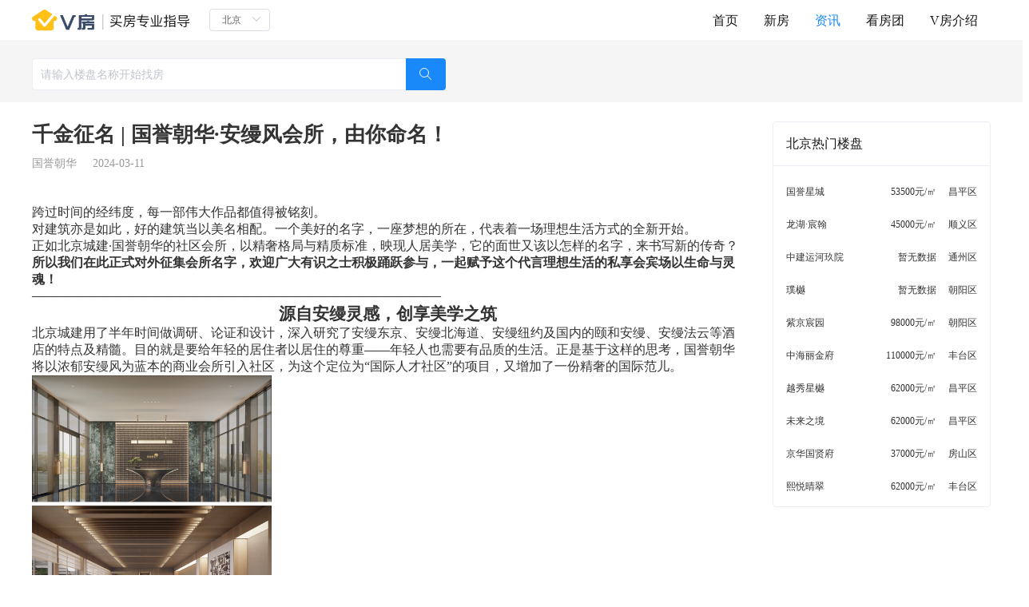

--- FILE ---
content_type: text/html; charset=utf-8
request_url: https://www.davfang.com/article/6434
body_size: 7686
content:
<!doctype html>
<html data-n-head-ssr>
  <head >
    <title>千金征名 | 国誉朝华·安缦风会所，由你命名！</title><meta data-n-head="ssr" charset="utf-8"><meta data-n-head="ssr" name="viewport" content="width=device-width, initial-scale=1"><meta data-n-head="ssr" data-hid="description" name="description" content=""><meta data-n-head="ssr" charset="utf-8"><meta data-n-head="ssr" data-hid="articleKeywords" name="keywords" content="千金征名 | 国誉朝华·安缦风会所，由你命名！"><meta data-n-head="ssr" data-hid="articleDescription" name="description" content="千金征名 | 国誉朝华·安缦风会所，由你命名！"><meta data-n-head="ssr" name="renderer" content="webkit"><meta data-n-head="ssr" http-equiv="X-UA-Compatible" content="IE=edge"><link data-n-head="ssr" rel="icon" type="image/x-icon" href="/favicon.ico"><link rel="stylesheet" href="/_nuxt/vendors/app.css?10d99aa6193b0cfb2835"><link rel="stylesheet" href="/_nuxt/app.css?aa614bf9f0e98ed6fc1b"><link rel="stylesheet" href="/_nuxt/pages/article/_id.css?443272acd9e327900e90">
  </head>
  <body >
    <div data-server-rendered="true" id="__nuxt"><!----><div id="__layout"><section class="el-container is-vertical" data-v-5f96ee4c><header class="header-boxs" data-v-fa12f3bc data-v-5f96ee4c><div class="header-container" data-v-fa12f3bc><div class="header-left" data-v-fa12f3bc><div class="vf-logo" data-v-fa12f3bc><a href="/" rel="noopener noreferrer" data-v-fa12f3bc><img src="/_nuxt/img/picbox.png?a4a13795183a93d3e65523884bd3c260" alt srcset data-v-fa12f3bc></a></div> <div class="city" data-v-fa12f3bc><div class="el-select city-select el-select--mini" data-v-fa12f3bc><!----><div class="el-input el-input--mini el-input--suffix"><!----><input type="text" readonly="readonly" autocomplete="off" placeholder="请选择" class="el-input__inner"><!----><span class="el-input__suffix"><span class="el-input__suffix-inner"><i class="el-select__caret el-input__icon el-icon-arrow-up"></i><!----><!----><!----><!----><!----></span><!----></span><!----><!----></div><div class="el-select-dropdown el-popper" style="min-width:;display:none;"><div class="el-scrollbar" style="display:none;"><div class="el-select-dropdown__wrap el-scrollbar__wrap el-scrollbar__wrap--hidden-default"><ul class="el-scrollbar__view el-select-dropdown__list"><!----><li class="el-select-dropdown__item selected" data-v-fa12f3bc><span>北京</span></li></ul></div><div class="el-scrollbar__bar is-horizontal"><div class="el-scrollbar__thumb" style="width:0;transform:translateX(0%);ms-transform:translateX(0%);webkit-transform:translateX(0%);"></div></div><div class="el-scrollbar__bar is-vertical"><div class="el-scrollbar__thumb" style="height:0;transform:translateY(0%);ms-transform:translateY(0%);webkit-transform:translateY(0%);"></div></div></div><p class="el-select-dropdown__empty">
          无数据
        </p></div></div></div></div> <div class="header-right" data-v-fa12f3bc><ul data-v-fa12f3bc><li data-v-fa12f3bc><a href="/" data-v-fa12f3bc>首页</a></li> <li data-v-fa12f3bc><a href="/newHouse" data-v-fa12f3bc>新房</a></li> <li class="active" data-v-fa12f3bc><a href="/article" data-v-fa12f3bc>资讯</a></li> <li data-v-fa12f3bc><a href="/group" data-v-fa12f3bc>看房团</a></li> <li data-v-fa12f3bc><a href="/about" data-v-fa12f3bc>V房介绍</a></li></ul></div></div></header> <div class="page-article" data-v-43130e32 data-v-5f96ee4c><div class="search-page" data-v-43130e32><div class="index-container"><div class="newHouse"><div class="search-input-boxs"><input placeholder="请输入楼盘名称开始找房" type="text" value="" class="search-input"> <div class="search-input-btn"></div> <!----></div> </div></div></div> <div class="container" data-v-43130e32><div class="el-row" style="margin-left:-18px;margin-right:-18px;" data-v-43130e32><div class="el-col el-col-18" style="padding-left:18px;padding-right:18px;" data-v-43130e32><div class="article-desc" data-v-43130e32><h1 class="title" data-v-43130e32>千金征名 | 国誉朝华·安缦风会所，由你命名！</h1> <div class="tag" data-v-43130e32><span data-v-43130e32>国誉朝华</span> <span data-v-43130e32>2024-03-11</span></div></div> <div data-v-43130e32><p><span style=";font-family:&#39;Heiti SC Light&#39;;font-size:16px">跨过时间的经纬度，每一部伟大作品都值得被</span><span style=";font-family:&#39;Heiti SC Light&#39;;font-size:16px">铭刻。</span></p><p><span style=";font-family:&#39;Heiti SC Light&#39;;font-size:16px">对建筑亦是如此，好的建筑当以美名相配</span><span style=";font-family:&#39;Heiti SC Light&#39;;font-size:16px">。</span><span style=";font-family:&#39;Heiti SC Light&#39;;font-size:16px">一个美好的名字，一座梦想</span><span style=";font-family:&#39;Heiti SC Light&#39;;font-size:16px">的所在，</span><span style=";font-family:&#39;Heiti SC Light&#39;;font-size:16px">代表着一场理想生活方式的全新开始</span><span style=";font-family:&#39;Heiti SC Light&#39;;font-size:16px">。</span></p><p><span style=";font-family:&#39;Heiti SC Light&#39;;font-size:16px"> </span></p><p><span style=";font-family:&#39;Heiti SC Light&#39;;font-size:16px"><span style="font-family:Heiti SC Light">正如北京城建</span><span style="font-family:Heiti SC Light">·国誉朝华的社区会所，以精奢格局与精质标准，映现人居美学，它的面世又该以怎样的名字，来书写新的传奇？</span></span></p><p><span style=";font-family:&#39;Heiti SC Light&#39;;font-size:16px"> </span></p><p><strong><span style="font-family: &#39;Heiti SC Light&#39;;font-size: 16px">所以我们在</span></strong><strong><span style="font-family: &#39;Heiti SC Light&#39;;font-size: 16px">此</span></strong><strong><span style="font-family: &#39;Heiti SC Light&#39;;font-size: 16px">正式对外征集会所</span></strong><strong><span style="font-family: &#39;Heiti SC Light&#39;;font-size: 16px">名字</span></strong><strong><span style="font-family: &#39;Heiti SC Light&#39;;font-size: 16px">，欢迎广大有识之士积极踊跃参与，一起赋予这个</span></strong><strong><span style="font-family: &#39;Heiti SC Light&#39;;font-size: 16px">代言理想生活的</span></strong><strong><span style="font-family: &#39;Heiti SC Light&#39;;font-size: 16px">私享会宾场</span></strong><strong><span style="font-family: &#39;Heiti SC Light&#39;;font-size: 16px">以</span></strong><strong><span style="font-family: &#39;Heiti SC Light&#39;;font-size: 16px">生命与灵魂！</span></strong></p><p><span style=";font-family:&#39;Heiti SC Light&#39;;font-size:16px"> </span></p><p><span style=";font-family:&#39;Heiti SC Light&#39;;font-size:16px">————————————————————————————————</span></p><p style="text-align:center"><strong><span style="font-family: &#39;Heiti SC Medium&#39;;font-size: 21px">源自安缦灵感，创享美学之筑</span></strong></p><p><span style=";font-family:&#39;Heiti SC Light&#39;;font-size:16px">北京城建用了半年时间做调研、论证和设计，深入研究了安缦东京、安缦北海道、安缦纽约及国内的颐和安缦、安缦法云等酒店的特点及精髓。目的就是要给年轻的居住者</span><span style=";font-family:&#39;Heiti SC Light&#39;;font-size:16px">以</span><span style=";font-family:&#39;Heiti SC Light&#39;;font-size:16px"><span style="font-family:Heiti SC Light">居住的尊重</span><span style="font-family:Heiti SC Light">——年轻人也需要有品质的生活</span></span><span style=";font-family:&#39;Heiti SC Light&#39;;font-size:16px">。</span><span style=";font-family:&#39;Heiti SC Light&#39;;font-size:16px">正是基于这样的思考，国誉朝华将</span><span style=";font-family:&#39;Heiti SC Light&#39;;font-size:16px">以浓郁安缦风为蓝本的</span><span style=";font-family:&#39;Heiti SC Light&#39;;font-size:16px">商业会所</span><span style=";font-family:&#39;Heiti SC Light&#39;;font-size:16px"><span style="font-family:Heiti SC Light">引入社区，为这个定位为</span><span style="font-family:Heiti SC Light">“国际人才社区”的项目，又增加了一份精奢的国际范儿。</span></span></p><p><img class="wscnph" width="300" height="159" src="https://image.davfang.com/common/2024/03/11/0595b6f1-6978-4389-9579-24808a8bec3f.png"/></p><p><img class="wscnph" width="300" height="159" src="https://image4.davfang.com/common/2024/03/11/3eed62f8-8286-44a6-aeb9-65d83b2ad1a2.png"/></p><p style="text-align:right;line-height:150%"><span style=";font-family:宋体;font-size:14px">（</span><span style=";font-family:宋体;font-size:14px">示意效果图</span><span style=";font-family:宋体;font-size:14px">）</span></p><p style="text-align:center"><strong><span style="font-family: &#39;Heiti SC Medium&#39;;font-size: 21px">奢享极致自然，品味中庭</span></strong><strong><span style="font-family: &#39;Heiti SC Medium&#39;;font-size: 21px">之</span></strong><strong><span style="font-family: &#39;Heiti SC Medium&#39;;font-size: 21px">美</span></strong></p><p><span style=";font-family:&#39;Heiti SC Light&#39;;font-size:16px"><span style="font-family:Heiti SC Light">会所之灵魂</span><span style="font-family:Heiti SC Light">——“波纹合院”，</span></span><span style=";font-family:&#39;Heiti SC Light&#39;;font-size:16px"><span style="font-family:Heiti SC Light">景观主骨架提取中国传统书法笔画之美，在会所前面展开的一幅画卷，一笔一划一点拨，成就园林的特色铺装、水景、</span> <span style="font-family:Heiti SC Light">置石、绿岛；同时将室内入口处的水景轴线延展至室外形成合院波纹的焦点并向四周散开</span></span><span style=";font-family:&#39;Heiti SC Light&#39;;font-size:16px">，</span><span style=";font-family:&#39;Heiti SC Light&#39;;font-size:16px">形成动态涟漪和具有现代文脉记忆特色铺装；</span><span style=";font-family:&#39;Heiti SC Light&#39;;font-size:16px"><span style="font-family:Heiti SC Light">在视线可及的高墙影壁上，布置立体绿化与跌水，与另一中心景观</span><span style="font-family:Heiti SC Light">“四季花房”一起，形成独特的绿岛景观；</span></span><span style=";font-family:&#39;Heiti SC Light&#39;;font-size:16px">波纹合院可远观，可参与，形象现代，并带有历史记忆</span><span style=";font-family:&#39;Heiti SC Light&#39;;font-size:16px">。</span></p><p><img class="wscnph" width="300" height="169" src="https://image2.davfang.com/common/2024/03/11/526963b4-f73d-4c2b-871a-f32b8e7ef906.png"/></p><p><img class="wscnph" width="300" height="152" src="https://image5.davfang.com/common/2024/03/11/ff77f0a7-6117-4087-b608-0d04dde32644.png"/></p><p style="text-align:right;line-height:150%"><span style=";font-family:宋体;font-size:14px">（</span><span style=";font-family:宋体;font-size:14px">示意效果图</span><span style=";font-family:宋体;font-size:14px">）</span></p><p style="line-height: 150%"><span style=";font-family:Calibri;font-size:14px"> </span></p><p style="text-align:center"><strong><span style="font-family: &#39;Heiti SC Medium&#39;;font-size: 21px">集萃全维度功能，缦享生活至美</span></strong></p><p style="line-height: 150%"><span style=";font-family:Calibri;font-size:14px"> </span></p><p style="line-height: 150%"><span style=";font-family:&#39;Heiti SC Light&#39;;line-height:150%;font-size:16px">会所的功能齐备，拥有景观健身房、咖啡吧、书吧、茶室、棋牌室、共享办公室等丰富功能。其中，咖啡吧配备有西点区，心情舒畅、能量满满的一天，</span><span style=";font-family:&#39;Heiti SC Light&#39;;line-height:150%;font-size:16px">都</span><span style=";font-family:&#39;Heiti SC Light&#39;;line-height:150%;font-size:16px"><span style="font-family:Heiti SC Light">从这里开始；书吧兼备</span><span style="font-family:Heiti SC Light">“四点半学堂”功能；景观健身将对业主免费开放。</span></span></p><p><img class="wscnph" width="300" height="146" src="https://image1.davfang.com/common/2024/03/11/7fb5ca77-cbf2-4406-b972-069289937637.png"/></p><p><img class="wscnph" width="300" height="146" src="https://image1.davfang.com/common/2024/03/11/9c345201-d059-4744-9b1f-264aad053d19.png"/></p><p style="text-align:right;line-height:150%"><span style=";font-family:宋体;font-size:14px">（</span><span style=";font-family:宋体;font-size:14px">示意效果图</span><span style=";font-family:宋体;font-size:14px">）</span></p><p style="margin-bottom: 6px;line-height: 150%"><span style=";font-family:Calibri;font-size:14px"> </span></p><p style="line-height: 150%"><span style=";font-family:&#39;Heiti SC Light&#39;;line-height:150%;font-size:16px">此外，会所里的一桌一椅，一草一木，就经过精心的设计与挑选，比如，咖啡吧的桌椅</span><span style=";font-family:&#39;Heiti SC Light&#39;;line-height:150%;font-size:16px">、</span><span style=";font-family:&#39;Heiti SC Light&#39;;line-height:150%;font-size:16px"><span style="font-family:Heiti SC Light">艺术画作，采用了安缦纽约的选型；休闲区的</span><span style="font-family:Heiti SC Light">3D雾化壁炉、壁灯，则来自安缦东京的选型；健身房的换鞋凳，来自安缦北海道的风格；甚至卫生间处的花艺造型，都是来自日本花道大师“田中昭光”的作品。</span></span></p><p style="line-height: 150%"><span style=";font-family:Calibri;font-size:14px"> </span></p><p style="line-height: 150%"><span style=";font-family:宋体;font-size:14px">——————————————————————————————————————</span></p><p style="text-align:center"><strong><span style="font-family: &#39;Heiti SC Medium&#39;;color: #C00000;font-size: 32px">有奖征名</span></strong></p><p style="text-align:center"><strong><span style="font-family: &#39;Heiti SC Medium&#39;;color: #C00000;font-size: 32px">为安缦会所赋予生命</span></strong></p><p style="line-height: 150%"><span style=";font-family:Calibri;font-size:14px"> </span></p><p style=";text-align:center"><strong><span style=";font-family:Calibri;font-size:20px">01</span></strong></p><p style=";text-align:center"><strong><span style="font-family: &#39;Heiti SC Medium&#39;;font-size: 21px">征名要求</span></strong></p><p style="text-indent:28px;text-align:center;line-height:28px;background:rgb(255,255,255)"><span style=";font-family:&#39;Heiti SC Light&#39;;font-size:16px">符合项目气质，体现</span><span style=";font-family:&#39;Heiti SC Light&#39;;font-size:16px">安缦</span><span style=";font-family:&#39;Heiti SC Light&#39;;font-size:16px"><span style="font-family:Heiti SC Light">会所独一无二性，意向名字后面需加</span>100字以内的注释，说明建议使用该名字的理由</span><span style=";font-family:&#39;Heiti SC Light&#39;;font-size:16px">。</span></p><p style="text-indent:28px;text-align:justify;text-justify:inter-ideograph;line-height:28px;background:rgb(255,255,255)"><span style=";font-family:&#39;Heiti SC Light&#39;;font-size:16px"> </span></p><p style=";text-align:center"><strong><span style="font-family: &#39;Heiti SC Medium&#39;;font-size: 21px">02</span></strong></p><p style=";text-align:center"><strong><span style="font-family: &#39;Heiti SC Medium&#39;;font-size: 21px">奖品设置</span></strong></p><p style="text-align:center;line-height:150%"><span style=";font-family:&#39;Heiti SC Light&#39;;line-height:150%;font-size:16px">一等奖</span><span style=";font-family:&#39;Heiti SC Light&#39;;line-height:150%;font-size:16px">（</span><span style=";font-family:&#39;Heiti SC Light&#39;;line-height:150%;font-size:16px">1</span><span style=";font-family:&#39;Heiti SC Light&#39;;line-height:150%;font-size:16px">名</span><span style=";font-family:&#39;Heiti SC Light&#39;;line-height:150%;font-size:16px">）</span><span style=";font-family:&#39;Heiti SC Light&#39;;line-height:150%;font-size:16px"><span style="font-family:Heiti SC Light">：</span>5000元</span><span style=";font-family:&#39;Heiti SC Light&#39;;line-height:150%;font-size:16px">；</span></p><p style="text-align:center;line-height:150%"><span style=";font-family:&#39;Heiti SC Light&#39;;line-height:150%;font-size:16px">参与奖</span><span style=";font-family:&#39;Heiti SC Light&#39;;line-height:150%;font-size:16px">（</span><span style=";font-family:&#39;Heiti SC Light&#39;;line-height:150%;font-size:16px">20</span><span style=";font-family:&#39;Heiti SC Light&#39;;line-height:150%;font-size:16px">名</span><span style=";font-family:&#39;Heiti SC Light&#39;;line-height:150%;font-size:16px">）</span><span style=";font-family:&#39;Heiti SC Light&#39;;line-height:150%;font-size:16px">：精美礼品一份</span><span style=";font-family:&#39;Heiti SC Light&#39;;line-height:150%;font-size:16px">。</span></p><p style="line-height: 150%"><span style=";font-family:&#39;Heiti SC Light&#39;;line-height:150%;font-size:16px"> </span></p><p style=";text-align:center"><strong><span style="font-family: &#39;Heiti SC Medium&#39;;font-size: 21px">0</span></strong><strong><span style="font-family: &#39;Heiti SC Medium&#39;;font-size: 21px">3</span></strong></p><p style="text-align:center;line-height:150%"><strong><span style="font-family: &#39;Heiti SC Medium&#39;;line-height: 150%;font-size: 21px">征集及开奖时间</span></strong></p><p style="text-align:center;line-height:150%"><span style=";font-family:&#39;Heiti SC Light&#39;;line-height:150%;font-size:16px"><span style="font-family:Heiti SC Light">征集时间：</span><span style="font-family:Heiti SC Light">2024年3月1</span></span><span style=";font-family:&#39;Heiti SC Light&#39;;line-height:150%;font-size:16px">1</span><span style=";font-family:&#39;Heiti SC Light&#39;;line-height:150%;font-size:16px"><span style="font-family:Heiti SC Light">日至</span><span style="font-family:Heiti SC Light">3月18日</span></span></p><p style="text-align:center;line-height:150%"><span style=";font-family:&#39;Heiti SC Light&#39;;line-height:150%;font-size:16px"><span style="font-family:Heiti SC Light">开奖时间：</span><span style="font-family:Heiti SC Light">2024年3月26日</span></span></p><p style="text-align:center;line-height:150%"><span style=";font-family:&#39;Heiti SC Light&#39;;line-height:150%;font-size:16px"> </span></p><p style=";text-align:center"><strong><span style="font-family: &#39;Heiti SC Medium&#39;;font-size: 21px">04</span></strong></p><p style="text-align:center;line-height:150%"><strong><span style="font-family: &#39;Heiti SC Medium&#39;;line-height: 150%;font-size: 21px">参与</span></strong><strong><span style="font-family: &#39;Heiti SC Medium&#39;;line-height: 150%;font-size: 21px">方式</span></strong></p><p style="line-height: 150%"><span style=";font-family:&#39;Heiti SC Light&#39;;line-height:150%;font-size:16px">1、邮箱投稿：将案名及诠释，</span><a href="mailto:%E5%8F%91%E9%80%81%E8%87%B3%E9%82%AE%E7%AE%B145001600@QQ.COM"><span style="text-decoration:underline;"><span style="font-family: &#39;Heiti SC Light&#39;;line-height: 150%;color: #0026E5;font-size: 16px"><span style="font-family:Heiti SC Light">发送至邮箱</span><span style="font-family:Heiti SC Light">4</span></span></span><span style="text-decoration:underline;"><span style="font-family: &#39;Heiti SC Light&#39;;line-height: 150%;color: #0026E5;font-size: 16px">5001600@</span></span><span style="text-decoration:underline;"><span style="font-family: &#39;Heiti SC Light&#39;;line-height: 150%;color: #0026E5;font-size: 16px"><span style="font-family:Heiti SC Light">qq</span></span></span><span style="text-decoration:underline;"><span style="font-family: &#39;Heiti SC Light&#39;;line-height: 150%;color: #0026E5;font-size: 16px">.</span></span><span style="text-decoration:underline;"><span style="font-family: &#39;Heiti SC Light&#39;;line-height: 150%;color: #0026E5;font-size: 16px"><span style="font-family:Heiti SC Light">com</span></span></span></a><span style=";font-family:&#39;Heiti SC Light&#39;;line-height:150%;font-size:16px">，并留下您的姓名及联系方式。</span></p><p style="line-height: 150%"><span style=";font-family:&#39;Heiti SC Light&#39;;line-height:150%;font-size:16px">2</span><span style=";font-family:&#39;Heiti SC Light&#39;;line-height:150%;font-size:16px">、现场投稿：前往国誉朝华</span><span style=";font-family:&#39;Heiti SC Light&#39;;line-height:150%;font-size:16px">售楼处</span><span style=";font-family:&#39;Heiti SC Light&#39;;line-height:150%;font-size:16px">，填写投稿卡。地址：</span><span style=";font-family:&#39;Heiti SC Light&#39;;line-height:150%;font-size:16px"><span style="font-family:Heiti SC Light">朝阳北路</span> <span style="font-family:Heiti SC Light">地铁</span>6号线</span><span style=";font-family:&#39;Heiti SC Light&#39;;line-height:150%;font-size:16px">褡裢坡</span><span style=";font-family:&#39;Heiti SC Light&#39;;line-height:150%;font-size:16px">B口东行约200米</span><span style=";font-family:&#39;Heiti SC Light&#39;;line-height:150%;font-size:16px"><span style="font-family:Heiti SC Light">，联系电话：</span><span style="font-family:Heiti SC Light">5263 9999</span></span></p><p style="line-height: 150%"><span style=";font-family:Calibri;font-size:14px"> </span></p><p style="line-height: 150%"><span style=";font-family:宋体;font-size:14px">备注：</span></p><p style="line-height: 150%"><span style=";font-family:宋体;font-size:14px"><span style="font-family:Calibri">1</span><span style="font-family:宋体">、如出现两名及以上征集者投稿同一案名的情况，则一等奖奖金由多名投稿者共同分享。</span></span></p><p style="line-height: 150%"><span style=";font-family:宋体;font-size:14px"><span style="font-family:Calibri">2</span><span style="font-family:宋体">、本次案名征集的最终解释权归北京城建·国誉朝华项目所有。</span></span></p></div></div> <div class="el-col el-col-6" style="padding-left:18px;padding-right:18px;" data-v-43130e32><!----></div></div> <!----> <div class="exemption" data-v-43130e32><span class="label" data-v-43130e32>免责声明：</span> <span class="value" data-v-43130e32>本站楼盘信息旨在为用户提供更多信息的无偿服务，信息以政府部门登记备案为准，请谨慎核查。</span></div></div></div> <footer class="el-footer" style="height:122px;background:#F5F5F5;" data-v-5f96ee4c><div class="footer-container" data-v-5f96ee4c><div class="footer-left"><ul><li><a href="/about" target="_blank" rel="noopener noreferrer">关于V房</a></li> <li><a href="/about" target="_blank" rel="noopener noreferrer">联系我们</a></li> <li><a href="/about" target="_blank" rel="noopener noreferrer">加入我们</a></li> <li><a href="/statement" target="_blank" rel="noopener noreferrer">隐私声明</a></li></ul> <p>北京微房网络科技有限公司 | 网络经营许可证 京ICP备18059234号 | © Copyright©2018-2021 V房vfanghao.com版权所有 | 营业执照违法和不良信息举报电话：010-56208114 违法和不良信息举报邮箱：vfang666@163.com</p></div> <div class="footer-right"><img src="/_nuxt/img/xcx.png?a97d74febc5d39a79a2473c7bd80a9a5" alt srcset> <div><p>微信扫码</p> <p>打开“V房”小程序</p></div></div></div></footer></section></div></div><script>window.__NUXT__=(function(a,b,c,d,e,f,g,h){return {layout:"default",data:[{article:{articleId:6434,userId:162,title:"千金征名 | 国誉朝华·安缦风会所，由你命名！",origContent:"跨过时间的经纬度，每一部伟大作品都值得被铭刻。对建筑亦是如此，好的建筑当以美名相配。一个美好的名字，一座梦想的所在，代表着一场理想生活方式的全新开始。 正如北京城建·国誉朝华的社区会所，以精奢格局与精质标准，映现人居美学，它的面世又该以怎样的名字，来书写新的传奇？ 所以我们在此正式对外征集会所名字，欢迎广大有识之士积极踊跃参与，一起赋予这个代言理想生活的私享会宾场以生命与灵魂！ ————————————————————————————————源自安缦灵感，创享美学之筑北京城建用了半年时间做调研、论证和设计，深入研究了安缦东京、安缦北海道、安缦纽约及国内的颐和安缦、安缦法云等酒店的特点及精髓。目的就是要给年轻的居住者以居住的尊重——年轻人也需要有品质的生活。正是基于这样的思考，国誉朝华将以浓郁安缦风为蓝本的商业会所引入社区，为这个定位为“国际人才社区”的项目，又增加了一份精奢的国际范儿。（示意效果图）奢享极致自然，品味中庭之美会所之灵魂——“波纹合院”，景观主骨架提取中国传统书法笔画之美，在会所前面展开的一幅画卷，一笔一划一点拨，成就园林的特色铺装、水景、 置石、绿岛；同时将室内入口处的水景轴线延展至室外形成合院波纹的焦点并向四周散开，形成动态涟漪和具有现代文脉记忆特色铺装；在视线可及的高墙影壁上，布置立体绿化与跌水，与另一中心景观“四季花房”一起，形成独特的绿岛景观；波纹合院可远观，可参与，形象现代，并带有历史记忆。（示意效果图） 集萃全维度功能，缦享生活至美 会所的功能齐备，拥有景观健身房、咖啡吧、书吧、茶室、棋牌室、共享办公室等丰富功能。其中，咖啡吧配备有西点区，心情舒畅、能量满满的一天，都从这里开始；书吧兼备“四点半学堂”功能；景观健身将对业主免费开放。（示意效果图） 此外，会所里的一桌一椅，一草一木，就经过精心的设计与挑选，比如，咖啡吧的桌椅、艺术画作，采用了安缦纽约的选型；休闲区的3D雾化壁炉、壁灯，则来自安缦东京的选型；健身房的换鞋凳，来自安缦北海道的风格；甚至卫生间处的花艺造型，都是来自日本花道大师“田中昭光”的作品。 ——————————————————————————————————————有奖征名为安缦会所赋予生命 01征名要求符合项目气质，体现安缦会所独一无二性，意向名字后面需加100字以内的注释，说明建议使用该名字的理由。 02奖品设置一等奖（1名）：5000元；参与奖（20名）：精美礼品一份。 03征集及开奖时间征集时间：2024年3月11日至3月18日开奖时间：2024年3月26日 04参与方式1、邮箱投稿：将案名及诠释，发送至邮箱45001600@qq.com，并留下您的姓名及联系方式。2、现场投稿：前往国誉朝华售楼处，填写投稿卡。地址：朝阳北路 地铁6号线褡裢坡B口东行约200米，联系电话：5263 9999 备注：1、如出现两名及以上征集者投稿同一案名的情况，则一等奖奖金由多名投稿者共同分享。2、本次案名征集的最终解释权归北京城建·国誉朝华项目所有。",content:"\u003Cp\u003E\u003Cspan style=\";font-family:&#39;Heiti SC Light&#39;;font-size:16px\"\u003E跨过时间的经纬度，每一部伟大作品都值得被\u003C\u002Fspan\u003E\u003Cspan style=\";font-family:&#39;Heiti SC Light&#39;;font-size:16px\"\u003E铭刻。\u003C\u002Fspan\u003E\u003C\u002Fp\u003E\u003Cp\u003E\u003Cspan style=\";font-family:&#39;Heiti SC Light&#39;;font-size:16px\"\u003E对建筑亦是如此，好的建筑当以美名相配\u003C\u002Fspan\u003E\u003Cspan style=\";font-family:&#39;Heiti SC Light&#39;;font-size:16px\"\u003E。\u003C\u002Fspan\u003E\u003Cspan style=\";font-family:&#39;Heiti SC Light&#39;;font-size:16px\"\u003E一个美好的名字，一座梦想\u003C\u002Fspan\u003E\u003Cspan style=\";font-family:&#39;Heiti SC Light&#39;;font-size:16px\"\u003E的所在，\u003C\u002Fspan\u003E\u003Cspan style=\";font-family:&#39;Heiti SC Light&#39;;font-size:16px\"\u003E代表着一场理想生活方式的全新开始\u003C\u002Fspan\u003E\u003Cspan style=\";font-family:&#39;Heiti SC Light&#39;;font-size:16px\"\u003E。\u003C\u002Fspan\u003E\u003C\u002Fp\u003E\u003Cp\u003E\u003Cspan style=\";font-family:&#39;Heiti SC Light&#39;;font-size:16px\"\u003E \u003C\u002Fspan\u003E\u003C\u002Fp\u003E\u003Cp\u003E\u003Cspan style=\";font-family:&#39;Heiti SC Light&#39;;font-size:16px\"\u003E\u003Cspan style=\"font-family:Heiti SC Light\"\u003E正如北京城建\u003C\u002Fspan\u003E\u003Cspan style=\"font-family:Heiti SC Light\"\u003E·国誉朝华的社区会所，以精奢格局与精质标准，映现人居美学，它的面世又该以怎样的名字，来书写新的传奇？\u003C\u002Fspan\u003E\u003C\u002Fspan\u003E\u003C\u002Fp\u003E\u003Cp\u003E\u003Cspan style=\";font-family:&#39;Heiti SC Light&#39;;font-size:16px\"\u003E \u003C\u002Fspan\u003E\u003C\u002Fp\u003E\u003Cp\u003E\u003Cstrong\u003E\u003Cspan style=\"font-family: &#39;Heiti SC Light&#39;;font-size: 16px\"\u003E所以我们在\u003C\u002Fspan\u003E\u003C\u002Fstrong\u003E\u003Cstrong\u003E\u003Cspan style=\"font-family: &#39;Heiti SC Light&#39;;font-size: 16px\"\u003E此\u003C\u002Fspan\u003E\u003C\u002Fstrong\u003E\u003Cstrong\u003E\u003Cspan style=\"font-family: &#39;Heiti SC Light&#39;;font-size: 16px\"\u003E正式对外征集会所\u003C\u002Fspan\u003E\u003C\u002Fstrong\u003E\u003Cstrong\u003E\u003Cspan style=\"font-family: &#39;Heiti SC Light&#39;;font-size: 16px\"\u003E名字\u003C\u002Fspan\u003E\u003C\u002Fstrong\u003E\u003Cstrong\u003E\u003Cspan style=\"font-family: &#39;Heiti SC Light&#39;;font-size: 16px\"\u003E，欢迎广大有识之士积极踊跃参与，一起赋予这个\u003C\u002Fspan\u003E\u003C\u002Fstrong\u003E\u003Cstrong\u003E\u003Cspan style=\"font-family: &#39;Heiti SC Light&#39;;font-size: 16px\"\u003E代言理想生活的\u003C\u002Fspan\u003E\u003C\u002Fstrong\u003E\u003Cstrong\u003E\u003Cspan style=\"font-family: &#39;Heiti SC Light&#39;;font-size: 16px\"\u003E私享会宾场\u003C\u002Fspan\u003E\u003C\u002Fstrong\u003E\u003Cstrong\u003E\u003Cspan style=\"font-family: &#39;Heiti SC Light&#39;;font-size: 16px\"\u003E以\u003C\u002Fspan\u003E\u003C\u002Fstrong\u003E\u003Cstrong\u003E\u003Cspan style=\"font-family: &#39;Heiti SC Light&#39;;font-size: 16px\"\u003E生命与灵魂！\u003C\u002Fspan\u003E\u003C\u002Fstrong\u003E\u003C\u002Fp\u003E\u003Cp\u003E\u003Cspan style=\";font-family:&#39;Heiti SC Light&#39;;font-size:16px\"\u003E \u003C\u002Fspan\u003E\u003C\u002Fp\u003E\u003Cp\u003E\u003Cspan style=\";font-family:&#39;Heiti SC Light&#39;;font-size:16px\"\u003E————————————————————————————————\u003C\u002Fspan\u003E\u003C\u002Fp\u003E\u003Cp style=\"text-align:center\"\u003E\u003Cstrong\u003E\u003Cspan style=\"font-family: &#39;Heiti SC Medium&#39;;font-size: 21px\"\u003E源自安缦灵感，创享美学之筑\u003C\u002Fspan\u003E\u003C\u002Fstrong\u003E\u003C\u002Fp\u003E\u003Cp\u003E\u003Cspan style=\";font-family:&#39;Heiti SC Light&#39;;font-size:16px\"\u003E北京城建用了半年时间做调研、论证和设计，深入研究了安缦东京、安缦北海道、安缦纽约及国内的颐和安缦、安缦法云等酒店的特点及精髓。目的就是要给年轻的居住者\u003C\u002Fspan\u003E\u003Cspan style=\";font-family:&#39;Heiti SC Light&#39;;font-size:16px\"\u003E以\u003C\u002Fspan\u003E\u003Cspan style=\";font-family:&#39;Heiti SC Light&#39;;font-size:16px\"\u003E\u003Cspan style=\"font-family:Heiti SC Light\"\u003E居住的尊重\u003C\u002Fspan\u003E\u003Cspan style=\"font-family:Heiti SC Light\"\u003E——年轻人也需要有品质的生活\u003C\u002Fspan\u003E\u003C\u002Fspan\u003E\u003Cspan style=\";font-family:&#39;Heiti SC Light&#39;;font-size:16px\"\u003E。\u003C\u002Fspan\u003E\u003Cspan style=\";font-family:&#39;Heiti SC Light&#39;;font-size:16px\"\u003E正是基于这样的思考，国誉朝华将\u003C\u002Fspan\u003E\u003Cspan style=\";font-family:&#39;Heiti SC Light&#39;;font-size:16px\"\u003E以浓郁安缦风为蓝本的\u003C\u002Fspan\u003E\u003Cspan style=\";font-family:&#39;Heiti SC Light&#39;;font-size:16px\"\u003E商业会所\u003C\u002Fspan\u003E\u003Cspan style=\";font-family:&#39;Heiti SC Light&#39;;font-size:16px\"\u003E\u003Cspan style=\"font-family:Heiti SC Light\"\u003E引入社区，为这个定位为\u003C\u002Fspan\u003E\u003Cspan style=\"font-family:Heiti SC Light\"\u003E“国际人才社区”的项目，又增加了一份精奢的国际范儿。\u003C\u002Fspan\u003E\u003C\u002Fspan\u003E\u003C\u002Fp\u003E\u003Cp\u003E\u003Cimg class=\"wscnph\" width=\"300\" height=\"159\" src=\"https:\u002F\u002Fimage.davfang.com\u002Fcommon\u002F2024\u002F03\u002F11\u002F0595b6f1-6978-4389-9579-24808a8bec3f.png\"\u002F\u003E\u003C\u002Fp\u003E\u003Cp\u003E\u003Cimg class=\"wscnph\" width=\"300\" height=\"159\" src=\"https:\u002F\u002Fimage4.davfang.com\u002Fcommon\u002F2024\u002F03\u002F11\u002F3eed62f8-8286-44a6-aeb9-65d83b2ad1a2.png\"\u002F\u003E\u003C\u002Fp\u003E\u003Cp style=\"text-align:right;line-height:150%\"\u003E\u003Cspan style=\";font-family:宋体;font-size:14px\"\u003E（\u003C\u002Fspan\u003E\u003Cspan style=\";font-family:宋体;font-size:14px\"\u003E示意效果图\u003C\u002Fspan\u003E\u003Cspan style=\";font-family:宋体;font-size:14px\"\u003E）\u003C\u002Fspan\u003E\u003C\u002Fp\u003E\u003Cp style=\"text-align:center\"\u003E\u003Cstrong\u003E\u003Cspan style=\"font-family: &#39;Heiti SC Medium&#39;;font-size: 21px\"\u003E奢享极致自然，品味中庭\u003C\u002Fspan\u003E\u003C\u002Fstrong\u003E\u003Cstrong\u003E\u003Cspan style=\"font-family: &#39;Heiti SC Medium&#39;;font-size: 21px\"\u003E之\u003C\u002Fspan\u003E\u003C\u002Fstrong\u003E\u003Cstrong\u003E\u003Cspan style=\"font-family: &#39;Heiti SC Medium&#39;;font-size: 21px\"\u003E美\u003C\u002Fspan\u003E\u003C\u002Fstrong\u003E\u003C\u002Fp\u003E\u003Cp\u003E\u003Cspan style=\";font-family:&#39;Heiti SC Light&#39;;font-size:16px\"\u003E\u003Cspan style=\"font-family:Heiti SC Light\"\u003E会所之灵魂\u003C\u002Fspan\u003E\u003Cspan style=\"font-family:Heiti SC Light\"\u003E——“波纹合院”，\u003C\u002Fspan\u003E\u003C\u002Fspan\u003E\u003Cspan style=\";font-family:&#39;Heiti SC Light&#39;;font-size:16px\"\u003E\u003Cspan style=\"font-family:Heiti SC Light\"\u003E景观主骨架提取中国传统书法笔画之美，在会所前面展开的一幅画卷，一笔一划一点拨，成就园林的特色铺装、水景、\u003C\u002Fspan\u003E \u003Cspan style=\"font-family:Heiti SC Light\"\u003E置石、绿岛；同时将室内入口处的水景轴线延展至室外形成合院波纹的焦点并向四周散开\u003C\u002Fspan\u003E\u003C\u002Fspan\u003E\u003Cspan style=\";font-family:&#39;Heiti SC Light&#39;;font-size:16px\"\u003E，\u003C\u002Fspan\u003E\u003Cspan style=\";font-family:&#39;Heiti SC Light&#39;;font-size:16px\"\u003E形成动态涟漪和具有现代文脉记忆特色铺装；\u003C\u002Fspan\u003E\u003Cspan style=\";font-family:&#39;Heiti SC Light&#39;;font-size:16px\"\u003E\u003Cspan style=\"font-family:Heiti SC Light\"\u003E在视线可及的高墙影壁上，布置立体绿化与跌水，与另一中心景观\u003C\u002Fspan\u003E\u003Cspan style=\"font-family:Heiti SC Light\"\u003E“四季花房”一起，形成独特的绿岛景观；\u003C\u002Fspan\u003E\u003C\u002Fspan\u003E\u003Cspan style=\";font-family:&#39;Heiti SC Light&#39;;font-size:16px\"\u003E波纹合院可远观，可参与，形象现代，并带有历史记忆\u003C\u002Fspan\u003E\u003Cspan style=\";font-family:&#39;Heiti SC Light&#39;;font-size:16px\"\u003E。\u003C\u002Fspan\u003E\u003C\u002Fp\u003E\u003Cp\u003E\u003Cimg class=\"wscnph\" width=\"300\" height=\"169\" src=\"https:\u002F\u002Fimage2.davfang.com\u002Fcommon\u002F2024\u002F03\u002F11\u002F526963b4-f73d-4c2b-871a-f32b8e7ef906.png\"\u002F\u003E\u003C\u002Fp\u003E\u003Cp\u003E\u003Cimg class=\"wscnph\" width=\"300\" height=\"152\" src=\"https:\u002F\u002Fimage5.davfang.com\u002Fcommon\u002F2024\u002F03\u002F11\u002Fff77f0a7-6117-4087-b608-0d04dde32644.png\"\u002F\u003E\u003C\u002Fp\u003E\u003Cp style=\"text-align:right;line-height:150%\"\u003E\u003Cspan style=\";font-family:宋体;font-size:14px\"\u003E（\u003C\u002Fspan\u003E\u003Cspan style=\";font-family:宋体;font-size:14px\"\u003E示意效果图\u003C\u002Fspan\u003E\u003Cspan style=\";font-family:宋体;font-size:14px\"\u003E）\u003C\u002Fspan\u003E\u003C\u002Fp\u003E\u003Cp style=\"line-height: 150%\"\u003E\u003Cspan style=\";font-family:Calibri;font-size:14px\"\u003E \u003C\u002Fspan\u003E\u003C\u002Fp\u003E\u003Cp style=\"text-align:center\"\u003E\u003Cstrong\u003E\u003Cspan style=\"font-family: &#39;Heiti SC Medium&#39;;font-size: 21px\"\u003E集萃全维度功能，缦享生活至美\u003C\u002Fspan\u003E\u003C\u002Fstrong\u003E\u003C\u002Fp\u003E\u003Cp style=\"line-height: 150%\"\u003E\u003Cspan style=\";font-family:Calibri;font-size:14px\"\u003E \u003C\u002Fspan\u003E\u003C\u002Fp\u003E\u003Cp style=\"line-height: 150%\"\u003E\u003Cspan style=\";font-family:&#39;Heiti SC Light&#39;;line-height:150%;font-size:16px\"\u003E会所的功能齐备，拥有景观健身房、咖啡吧、书吧、茶室、棋牌室、共享办公室等丰富功能。其中，咖啡吧配备有西点区，心情舒畅、能量满满的一天，\u003C\u002Fspan\u003E\u003Cspan style=\";font-family:&#39;Heiti SC Light&#39;;line-height:150%;font-size:16px\"\u003E都\u003C\u002Fspan\u003E\u003Cspan style=\";font-family:&#39;Heiti SC Light&#39;;line-height:150%;font-size:16px\"\u003E\u003Cspan style=\"font-family:Heiti SC Light\"\u003E从这里开始；书吧兼备\u003C\u002Fspan\u003E\u003Cspan style=\"font-family:Heiti SC Light\"\u003E“四点半学堂”功能；景观健身将对业主免费开放。\u003C\u002Fspan\u003E\u003C\u002Fspan\u003E\u003C\u002Fp\u003E\u003Cp\u003E\u003Cimg class=\"wscnph\" width=\"300\" height=\"146\" src=\"https:\u002F\u002Fimage1.davfang.com\u002Fcommon\u002F2024\u002F03\u002F11\u002F7fb5ca77-cbf2-4406-b972-069289937637.png\"\u002F\u003E\u003C\u002Fp\u003E\u003Cp\u003E\u003Cimg class=\"wscnph\" width=\"300\" height=\"146\" src=\"https:\u002F\u002Fimage1.davfang.com\u002Fcommon\u002F2024\u002F03\u002F11\u002F9c345201-d059-4744-9b1f-264aad053d19.png\"\u002F\u003E\u003C\u002Fp\u003E\u003Cp style=\"text-align:right;line-height:150%\"\u003E\u003Cspan style=\";font-family:宋体;font-size:14px\"\u003E（\u003C\u002Fspan\u003E\u003Cspan style=\";font-family:宋体;font-size:14px\"\u003E示意效果图\u003C\u002Fspan\u003E\u003Cspan style=\";font-family:宋体;font-size:14px\"\u003E）\u003C\u002Fspan\u003E\u003C\u002Fp\u003E\u003Cp style=\"margin-bottom: 6px;line-height: 150%\"\u003E\u003Cspan style=\";font-family:Calibri;font-size:14px\"\u003E \u003C\u002Fspan\u003E\u003C\u002Fp\u003E\u003Cp style=\"line-height: 150%\"\u003E\u003Cspan style=\";font-family:&#39;Heiti SC Light&#39;;line-height:150%;font-size:16px\"\u003E此外，会所里的一桌一椅，一草一木，就经过精心的设计与挑选，比如，咖啡吧的桌椅\u003C\u002Fspan\u003E\u003Cspan style=\";font-family:&#39;Heiti SC Light&#39;;line-height:150%;font-size:16px\"\u003E、\u003C\u002Fspan\u003E\u003Cspan style=\";font-family:&#39;Heiti SC Light&#39;;line-height:150%;font-size:16px\"\u003E\u003Cspan style=\"font-family:Heiti SC Light\"\u003E艺术画作，采用了安缦纽约的选型；休闲区的\u003C\u002Fspan\u003E\u003Cspan style=\"font-family:Heiti SC Light\"\u003E3D雾化壁炉、壁灯，则来自安缦东京的选型；健身房的换鞋凳，来自安缦北海道的风格；甚至卫生间处的花艺造型，都是来自日本花道大师“田中昭光”的作品。\u003C\u002Fspan\u003E\u003C\u002Fspan\u003E\u003C\u002Fp\u003E\u003Cp style=\"line-height: 150%\"\u003E\u003Cspan style=\";font-family:Calibri;font-size:14px\"\u003E \u003C\u002Fspan\u003E\u003C\u002Fp\u003E\u003Cp style=\"line-height: 150%\"\u003E\u003Cspan style=\";font-family:宋体;font-size:14px\"\u003E——————————————————————————————————————\u003C\u002Fspan\u003E\u003C\u002Fp\u003E\u003Cp style=\"text-align:center\"\u003E\u003Cstrong\u003E\u003Cspan style=\"font-family: &#39;Heiti SC Medium&#39;;color: #C00000;font-size: 32px\"\u003E有奖征名\u003C\u002Fspan\u003E\u003C\u002Fstrong\u003E\u003C\u002Fp\u003E\u003Cp style=\"text-align:center\"\u003E\u003Cstrong\u003E\u003Cspan style=\"font-family: &#39;Heiti SC Medium&#39;;color: #C00000;font-size: 32px\"\u003E为安缦会所赋予生命\u003C\u002Fspan\u003E\u003C\u002Fstrong\u003E\u003C\u002Fp\u003E\u003Cp style=\"line-height: 150%\"\u003E\u003Cspan style=\";font-family:Calibri;font-size:14px\"\u003E \u003C\u002Fspan\u003E\u003C\u002Fp\u003E\u003Cp style=\";text-align:center\"\u003E\u003Cstrong\u003E\u003Cspan style=\";font-family:Calibri;font-size:20px\"\u003E01\u003C\u002Fspan\u003E\u003C\u002Fstrong\u003E\u003C\u002Fp\u003E\u003Cp style=\";text-align:center\"\u003E\u003Cstrong\u003E\u003Cspan style=\"font-family: &#39;Heiti SC Medium&#39;;font-size: 21px\"\u003E征名要求\u003C\u002Fspan\u003E\u003C\u002Fstrong\u003E\u003C\u002Fp\u003E\u003Cp style=\"text-indent:28px;text-align:center;line-height:28px;background:rgb(255,255,255)\"\u003E\u003Cspan style=\";font-family:&#39;Heiti SC Light&#39;;font-size:16px\"\u003E符合项目气质，体现\u003C\u002Fspan\u003E\u003Cspan style=\";font-family:&#39;Heiti SC Light&#39;;font-size:16px\"\u003E安缦\u003C\u002Fspan\u003E\u003Cspan style=\";font-family:&#39;Heiti SC Light&#39;;font-size:16px\"\u003E\u003Cspan style=\"font-family:Heiti SC Light\"\u003E会所独一无二性，意向名字后面需加\u003C\u002Fspan\u003E100字以内的注释，说明建议使用该名字的理由\u003C\u002Fspan\u003E\u003Cspan style=\";font-family:&#39;Heiti SC Light&#39;;font-size:16px\"\u003E。\u003C\u002Fspan\u003E\u003C\u002Fp\u003E\u003Cp style=\"text-indent:28px;text-align:justify;text-justify:inter-ideograph;line-height:28px;background:rgb(255,255,255)\"\u003E\u003Cspan style=\";font-family:&#39;Heiti SC Light&#39;;font-size:16px\"\u003E \u003C\u002Fspan\u003E\u003C\u002Fp\u003E\u003Cp style=\";text-align:center\"\u003E\u003Cstrong\u003E\u003Cspan style=\"font-family: &#39;Heiti SC Medium&#39;;font-size: 21px\"\u003E02\u003C\u002Fspan\u003E\u003C\u002Fstrong\u003E\u003C\u002Fp\u003E\u003Cp style=\";text-align:center\"\u003E\u003Cstrong\u003E\u003Cspan style=\"font-family: &#39;Heiti SC Medium&#39;;font-size: 21px\"\u003E奖品设置\u003C\u002Fspan\u003E\u003C\u002Fstrong\u003E\u003C\u002Fp\u003E\u003Cp style=\"text-align:center;line-height:150%\"\u003E\u003Cspan style=\";font-family:&#39;Heiti SC Light&#39;;line-height:150%;font-size:16px\"\u003E一等奖\u003C\u002Fspan\u003E\u003Cspan style=\";font-family:&#39;Heiti SC Light&#39;;line-height:150%;font-size:16px\"\u003E（\u003C\u002Fspan\u003E\u003Cspan style=\";font-family:&#39;Heiti SC Light&#39;;line-height:150%;font-size:16px\"\u003E1\u003C\u002Fspan\u003E\u003Cspan style=\";font-family:&#39;Heiti SC Light&#39;;line-height:150%;font-size:16px\"\u003E名\u003C\u002Fspan\u003E\u003Cspan style=\";font-family:&#39;Heiti SC Light&#39;;line-height:150%;font-size:16px\"\u003E）\u003C\u002Fspan\u003E\u003Cspan style=\";font-family:&#39;Heiti SC Light&#39;;line-height:150%;font-size:16px\"\u003E\u003Cspan style=\"font-family:Heiti SC Light\"\u003E：\u003C\u002Fspan\u003E5000元\u003C\u002Fspan\u003E\u003Cspan style=\";font-family:&#39;Heiti SC Light&#39;;line-height:150%;font-size:16px\"\u003E；\u003C\u002Fspan\u003E\u003C\u002Fp\u003E\u003Cp style=\"text-align:center;line-height:150%\"\u003E\u003Cspan style=\";font-family:&#39;Heiti SC Light&#39;;line-height:150%;font-size:16px\"\u003E参与奖\u003C\u002Fspan\u003E\u003Cspan style=\";font-family:&#39;Heiti SC Light&#39;;line-height:150%;font-size:16px\"\u003E（\u003C\u002Fspan\u003E\u003Cspan style=\";font-family:&#39;Heiti SC Light&#39;;line-height:150%;font-size:16px\"\u003E20\u003C\u002Fspan\u003E\u003Cspan style=\";font-family:&#39;Heiti SC Light&#39;;line-height:150%;font-size:16px\"\u003E名\u003C\u002Fspan\u003E\u003Cspan style=\";font-family:&#39;Heiti SC Light&#39;;line-height:150%;font-size:16px\"\u003E）\u003C\u002Fspan\u003E\u003Cspan style=\";font-family:&#39;Heiti SC Light&#39;;line-height:150%;font-size:16px\"\u003E：精美礼品一份\u003C\u002Fspan\u003E\u003Cspan style=\";font-family:&#39;Heiti SC Light&#39;;line-height:150%;font-size:16px\"\u003E。\u003C\u002Fspan\u003E\u003C\u002Fp\u003E\u003Cp style=\"line-height: 150%\"\u003E\u003Cspan style=\";font-family:&#39;Heiti SC Light&#39;;line-height:150%;font-size:16px\"\u003E \u003C\u002Fspan\u003E\u003C\u002Fp\u003E\u003Cp style=\";text-align:center\"\u003E\u003Cstrong\u003E\u003Cspan style=\"font-family: &#39;Heiti SC Medium&#39;;font-size: 21px\"\u003E0\u003C\u002Fspan\u003E\u003C\u002Fstrong\u003E\u003Cstrong\u003E\u003Cspan style=\"font-family: &#39;Heiti SC Medium&#39;;font-size: 21px\"\u003E3\u003C\u002Fspan\u003E\u003C\u002Fstrong\u003E\u003C\u002Fp\u003E\u003Cp style=\"text-align:center;line-height:150%\"\u003E\u003Cstrong\u003E\u003Cspan style=\"font-family: &#39;Heiti SC Medium&#39;;line-height: 150%;font-size: 21px\"\u003E征集及开奖时间\u003C\u002Fspan\u003E\u003C\u002Fstrong\u003E\u003C\u002Fp\u003E\u003Cp style=\"text-align:center;line-height:150%\"\u003E\u003Cspan style=\";font-family:&#39;Heiti SC Light&#39;;line-height:150%;font-size:16px\"\u003E\u003Cspan style=\"font-family:Heiti SC Light\"\u003E征集时间：\u003C\u002Fspan\u003E\u003Cspan style=\"font-family:Heiti SC Light\"\u003E2024年3月1\u003C\u002Fspan\u003E\u003C\u002Fspan\u003E\u003Cspan style=\";font-family:&#39;Heiti SC Light&#39;;line-height:150%;font-size:16px\"\u003E1\u003C\u002Fspan\u003E\u003Cspan style=\";font-family:&#39;Heiti SC Light&#39;;line-height:150%;font-size:16px\"\u003E\u003Cspan style=\"font-family:Heiti SC Light\"\u003E日至\u003C\u002Fspan\u003E\u003Cspan style=\"font-family:Heiti SC Light\"\u003E3月18日\u003C\u002Fspan\u003E\u003C\u002Fspan\u003E\u003C\u002Fp\u003E\u003Cp style=\"text-align:center;line-height:150%\"\u003E\u003Cspan style=\";font-family:&#39;Heiti SC Light&#39;;line-height:150%;font-size:16px\"\u003E\u003Cspan style=\"font-family:Heiti SC Light\"\u003E开奖时间：\u003C\u002Fspan\u003E\u003Cspan style=\"font-family:Heiti SC Light\"\u003E2024年3月26日\u003C\u002Fspan\u003E\u003C\u002Fspan\u003E\u003C\u002Fp\u003E\u003Cp style=\"text-align:center;line-height:150%\"\u003E\u003Cspan style=\";font-family:&#39;Heiti SC Light&#39;;line-height:150%;font-size:16px\"\u003E \u003C\u002Fspan\u003E\u003C\u002Fp\u003E\u003Cp style=\";text-align:center\"\u003E\u003Cstrong\u003E\u003Cspan style=\"font-family: &#39;Heiti SC Medium&#39;;font-size: 21px\"\u003E04\u003C\u002Fspan\u003E\u003C\u002Fstrong\u003E\u003C\u002Fp\u003E\u003Cp style=\"text-align:center;line-height:150%\"\u003E\u003Cstrong\u003E\u003Cspan style=\"font-family: &#39;Heiti SC Medium&#39;;line-height: 150%;font-size: 21px\"\u003E参与\u003C\u002Fspan\u003E\u003C\u002Fstrong\u003E\u003Cstrong\u003E\u003Cspan style=\"font-family: &#39;Heiti SC Medium&#39;;line-height: 150%;font-size: 21px\"\u003E方式\u003C\u002Fspan\u003E\u003C\u002Fstrong\u003E\u003C\u002Fp\u003E\u003Cp style=\"line-height: 150%\"\u003E\u003Cspan style=\";font-family:&#39;Heiti SC Light&#39;;line-height:150%;font-size:16px\"\u003E1、邮箱投稿：将案名及诠释，\u003C\u002Fspan\u003E\u003Ca href=\"mailto:%E5%8F%91%E9%80%81%E8%87%B3%E9%82%AE%E7%AE%B145001600@QQ.COM\"\u003E\u003Cspan style=\"text-decoration:underline;\"\u003E\u003Cspan style=\"font-family: &#39;Heiti SC Light&#39;;line-height: 150%;color: #0026E5;font-size: 16px\"\u003E\u003Cspan style=\"font-family:Heiti SC Light\"\u003E发送至邮箱\u003C\u002Fspan\u003E\u003Cspan style=\"font-family:Heiti SC Light\"\u003E4\u003C\u002Fspan\u003E\u003C\u002Fspan\u003E\u003C\u002Fspan\u003E\u003Cspan style=\"text-decoration:underline;\"\u003E\u003Cspan style=\"font-family: &#39;Heiti SC Light&#39;;line-height: 150%;color: #0026E5;font-size: 16px\"\u003E5001600@\u003C\u002Fspan\u003E\u003C\u002Fspan\u003E\u003Cspan style=\"text-decoration:underline;\"\u003E\u003Cspan style=\"font-family: &#39;Heiti SC Light&#39;;line-height: 150%;color: #0026E5;font-size: 16px\"\u003E\u003Cspan style=\"font-family:Heiti SC Light\"\u003Eqq\u003C\u002Fspan\u003E\u003C\u002Fspan\u003E\u003C\u002Fspan\u003E\u003Cspan style=\"text-decoration:underline;\"\u003E\u003Cspan style=\"font-family: &#39;Heiti SC Light&#39;;line-height: 150%;color: #0026E5;font-size: 16px\"\u003E.\u003C\u002Fspan\u003E\u003C\u002Fspan\u003E\u003Cspan style=\"text-decoration:underline;\"\u003E\u003Cspan style=\"font-family: &#39;Heiti SC Light&#39;;line-height: 150%;color: #0026E5;font-size: 16px\"\u003E\u003Cspan style=\"font-family:Heiti SC Light\"\u003Ecom\u003C\u002Fspan\u003E\u003C\u002Fspan\u003E\u003C\u002Fspan\u003E\u003C\u002Fa\u003E\u003Cspan style=\";font-family:&#39;Heiti SC Light&#39;;line-height:150%;font-size:16px\"\u003E，并留下您的姓名及联系方式。\u003C\u002Fspan\u003E\u003C\u002Fp\u003E\u003Cp style=\"line-height: 150%\"\u003E\u003Cspan style=\";font-family:&#39;Heiti SC Light&#39;;line-height:150%;font-size:16px\"\u003E2\u003C\u002Fspan\u003E\u003Cspan style=\";font-family:&#39;Heiti SC Light&#39;;line-height:150%;font-size:16px\"\u003E、现场投稿：前往国誉朝华\u003C\u002Fspan\u003E\u003Cspan style=\";font-family:&#39;Heiti SC Light&#39;;line-height:150%;font-size:16px\"\u003E售楼处\u003C\u002Fspan\u003E\u003Cspan style=\";font-family:&#39;Heiti SC Light&#39;;line-height:150%;font-size:16px\"\u003E，填写投稿卡。地址：\u003C\u002Fspan\u003E\u003Cspan style=\";font-family:&#39;Heiti SC Light&#39;;line-height:150%;font-size:16px\"\u003E\u003Cspan style=\"font-family:Heiti SC Light\"\u003E朝阳北路\u003C\u002Fspan\u003E \u003Cspan style=\"font-family:Heiti SC Light\"\u003E地铁\u003C\u002Fspan\u003E6号线\u003C\u002Fspan\u003E\u003Cspan style=\";font-family:&#39;Heiti SC Light&#39;;line-height:150%;font-size:16px\"\u003E褡裢坡\u003C\u002Fspan\u003E\u003Cspan style=\";font-family:&#39;Heiti SC Light&#39;;line-height:150%;font-size:16px\"\u003EB口东行约200米\u003C\u002Fspan\u003E\u003Cspan style=\";font-family:&#39;Heiti SC Light&#39;;line-height:150%;font-size:16px\"\u003E\u003Cspan style=\"font-family:Heiti SC Light\"\u003E，联系电话：\u003C\u002Fspan\u003E\u003Cspan style=\"font-family:Heiti SC Light\"\u003E5263 9999\u003C\u002Fspan\u003E\u003C\u002Fspan\u003E\u003C\u002Fp\u003E\u003Cp style=\"line-height: 150%\"\u003E\u003Cspan style=\";font-family:Calibri;font-size:14px\"\u003E \u003C\u002Fspan\u003E\u003C\u002Fp\u003E\u003Cp style=\"line-height: 150%\"\u003E\u003Cspan style=\";font-family:宋体;font-size:14px\"\u003E备注：\u003C\u002Fspan\u003E\u003C\u002Fp\u003E\u003Cp style=\"line-height: 150%\"\u003E\u003Cspan style=\";font-family:宋体;font-size:14px\"\u003E\u003Cspan style=\"font-family:Calibri\"\u003E1\u003C\u002Fspan\u003E\u003Cspan style=\"font-family:宋体\"\u003E、如出现两名及以上征集者投稿同一案名的情况，则一等奖奖金由多名投稿者共同分享。\u003C\u002Fspan\u003E\u003C\u002Fspan\u003E\u003C\u002Fp\u003E\u003Cp style=\"line-height: 150%\"\u003E\u003Cspan style=\";font-family:宋体;font-size:14px\"\u003E\u003Cspan style=\"font-family:Calibri\"\u003E2\u003C\u002Fspan\u003E\u003Cspan style=\"font-family:宋体\"\u003E、本次案名征集的最终解释权归北京城建·国誉朝华项目所有。\u003C\u002Fspan\u003E\u003C\u002Fspan\u003E\u003C\u002Fp\u003E",cover:"https:\u002F\u002Fimage.davfang.com\u002Fsaas\u002Fava\u002F2024\u002F03\u002F11\u002F16ec9f9e-05b5-48c5-aec7-79a1c8009dfd.png",images:"https:\u002F\u002Fimage.davfang.com\u002Fcommon\u002F2024\u002F03\u002F11\u002F0595b6f1-6978-4389-9579-24808a8bec3f.png,,https:\u002F\u002Fimage4.davfang.com\u002Fcommon\u002F2024\u002F03\u002F11\u002F3eed62f8-8286-44a6-aeb9-65d83b2ad1a2.png,,https:\u002F\u002Fimage2.davfang.com\u002Fcommon\u002F2024\u002F03\u002F11\u002F526963b4-f73d-4c2b-871a-f32b8e7ef906.png,,https:\u002F\u002Fimage5.davfang.com\u002Fcommon\u002F2024\u002F03\u002F11\u002Fff77f0a7-6117-4087-b608-0d04dde32644.png,,https:\u002F\u002Fimage1.davfang.com\u002Fcommon\u002F2024\u002F03\u002F11\u002F7fb5ca77-cbf2-4406-b972-069289937637.png,,https:\u002F\u002Fimage1.davfang.com\u002Fcommon\u002F2024\u002F03\u002F11\u002F9c345201-d059-4744-9b1f-264aad053d19.png",articleLabelId:d,folderId:a,createTime:1710157193000,updateTime:e,wordCount:1264,delTime:a,isDel:c,isPublishWx:c,isPublishWb:c,isPublishTt:c,publishWxTime:a,publishWbTime:a,publishTtTime:a,isPublish:f,publishTime:e,labels:a,foreword:"有奖征名，为安缦会所赋予生命",shareCode:a,newsTypes:c,importance:g,synchronizedVf:f,categorys:d,labelTypes:a,districts:b,xzDistricts:b,author:b,source:a,houses:b,categorysClild:b,categorysClildContext:b,schemeCategory:a,location:b,original:g,originalAuthor:h,link:b,contentCenter:c,templeteId:a,templeteName:b,provinceAdcode:a,cityCode:"110100",authorName:h},adList:[]}],fetch:[],error:a,state:{menu:{bannerList:[],menuList:["新房","二手房"]}},serverRendered:true,routePath:"\u002Farticle\u002F6434",config:{}}}(null,"",0,"10002",1710157289000,1,2,"国誉朝华"));</script><script src="/_nuxt/runtime.js?17197baf4d15d8ded065" defer></script><script src="/_nuxt/pages/article/_id.js?c3484484544eb1fd2e81" defer></script><script src="/_nuxt/commons/app.js?20cb4e15b926738e4740" defer></script><script src="/_nuxt/vendors/app.js?da1231443588e487680c" defer></script><script src="/_nuxt/app.js?1e383ec76187d6a39b7d" defer></script>
  </body>
</html>


--- FILE ---
content_type: text/css; charset=UTF-8
request_url: https://www.davfang.com/_nuxt/pages/article/_id.css?443272acd9e327900e90
body_size: 1312
content:
.search-page[data-v-0e6ca8f8]{background:#f5f5f5}.search-page .index-container[data-v-0e6ca8f8]{max-width:1200px;width:1200px;margin:0 auto}.search-page .index-container .newHouse[data-v-0e6ca8f8]{padding:23px 0 15px}.search-input-boxs[data-v-0e6ca8f8]{display:flex;width:518px;position:relative}.search-input-boxs .search-input[data-v-0e6ca8f8]{width:100%;height:40px;line-height:40px;padding:0 10px;box-sizing:border-box;border:1px solid #eceef6;border-right:none;border-top-left-radius:4px;border-bottom-left-radius:4px;background:#fff;font-size:14px}.search-input-boxs .search-input[data-v-0e6ca8f8]::-webkit-input-placeholder{color:#c0c4cc;font-size:14px}.search-input-boxs .search-input[data-v-0e6ca8f8]::-moz-placeholder{color:#c0c4cc;font-size:14px}.search-input-boxs .search-input[data-v-0e6ca8f8]:-ms-input-placeholder{color:#c0c4cc;font-size:14px}.search-input-boxs .search-input[data-v-0e6ca8f8]:focus,.search-input-boxs .search-input[data-v-0e6ca8f8]:hover{border:1px solid #1989fa}.search-input-boxs .search-input-btn[data-v-0e6ca8f8]{width:50px;height:40px;flex-shrink:0;background:#1989fa;border-top-right-radius:4px;border-bottom-right-radius:4px;position:relative;cursor:pointer}.search-input-boxs .search-input-btn[data-v-0e6ca8f8]:after{display:inline-block;content:"";width:10px;height:10px;border:1px solid #fff;border-radius:50%;position:absolute;top:12px;left:17px}.search-input-boxs .search-input-btn[data-v-0e6ca8f8]:before{display:inline-block;content:"";width:7px;height:1px;background:#fff;transform:rotate(45deg);position:absolute;top:24px;left:26px}.search-input-boxs .search-ul[data-v-0e6ca8f8]{position:absolute;top:100%;left:0;margin-top:5px;width:100%;max-height:150px;background:#fff;border:1px solid #ccc;border-bottom-left-radius:4px;border-bottom-right-radius:4px;z-index:1;box-sizing:border-box;padding:5px 0;overflow:auto}.search-input-boxs .search-ul[data-v-0e6ca8f8]::-webkit-scrollbar{width:2px;height:1px}.search-input-boxs .search-ul[data-v-0e6ca8f8]::-webkit-scrollbar-thumb{border-radius:5px;background:#999}.search-input-boxs .search-ul[data-v-0e6ca8f8]::-webkit-scrollbar-track{border-radius:5px;background:#f5f5f5}.search-input-boxs .search-ul li[data-v-0e6ca8f8]{padding:0 20px;margin:0;line-height:34px;cursor:pointer;color:#606266;font-size:14px;list-style:none;white-space:nowrap;overflow:hidden;text-overflow:ellipsis}.search-input-boxs .search-ul li a[data-v-0e6ca8f8]{display:inline-block;width:100%;height:100%}.search-input-boxs .search-ul li[data-v-0e6ca8f8]:hover{background:#f2f2f2}.lang-ad[data-v-0e6ca8f8]{width:1200px;height:110px;overflow:hidden}.lang-ad img[data-v-0e6ca8f8]{width:100%;height:100%;-o-object-fit:fill;object-fit:fill}.hot-house-box[data-v-0e6ca8f8]{border:1px solid #eceef6;box-sizing:border-box;border-radius:4px}.hot-house-box .hot-header[data-v-0e6ca8f8]{height:22px;font-size:16px;font-weight:500;color:#181818;line-height:22px;display:flex;justify-content:space-between;align-items:center;padding:16px;border-bottom:1px solid #eceef6}.hot-house-box .hot-header span[data-v-0e6ca8f8]:last-child{font-size:14px;font-weight:400;color:#999;line-height:22px}.hot-house-box .ul-list[data-v-0e6ca8f8]{width:100%;box-sizing:border-box}.hot-house-box .ul-list .li-item[data-v-0e6ca8f8]{display:flex;justify-content:flex-start;margin-top:24px;padding:0 16px;box-sizing:border-box;cursor:pointer}.hot-house-box .ul-list .li-item[data-v-0e6ca8f8]:last-child{margin-bottom:16px}.hot-house-box .ul-list .li-item .title[data-v-0e6ca8f8]{font-weight:500;text-align:left;width:108px}.hot-house-box .ul-list .li-item .price[data-v-0e6ca8f8],.hot-house-box .ul-list .li-item .title[data-v-0e6ca8f8]{font-size:12px;color:#333;flex-shrink:0;display:inline-block;white-space:nowrap;overflow:hidden;text-overflow:ellipsis}.hot-house-box .ul-list .li-item .price[data-v-0e6ca8f8]{width:80px;font-weight:400;text-align:right}.hot-house-box .ul-list .li-item .address[data-v-0e6ca8f8]{flex:2;font-size:12px;font-weight:400;color:#333;text-align:right;overflow:hidden;text-overflow:ellipsis;white-space:nowrap}.search-page[data-v-43130e32]{background:#f5f5f5}.search-page .index-container[data-v-43130e32]{max-width:1200px;width:1200px;margin:0 auto}.search-page .index-container .newHouse[data-v-43130e32]{padding:23px 0 15px}.search-input-boxs[data-v-43130e32]{display:flex;width:518px;position:relative}.search-input-boxs .search-input[data-v-43130e32]{width:100%;height:40px;line-height:40px;padding:0 10px;box-sizing:border-box;border:1px solid #eceef6;border-right:none;border-top-left-radius:4px;border-bottom-left-radius:4px;background:#fff;font-size:14px}.search-input-boxs .search-input[data-v-43130e32]::-webkit-input-placeholder{color:#c0c4cc;font-size:14px}.search-input-boxs .search-input[data-v-43130e32]::-moz-placeholder{color:#c0c4cc;font-size:14px}.search-input-boxs .search-input[data-v-43130e32]:-ms-input-placeholder{color:#c0c4cc;font-size:14px}.search-input-boxs .search-input[data-v-43130e32]:focus,.search-input-boxs .search-input[data-v-43130e32]:hover{border:1px solid #1989fa}.search-input-boxs .search-input-btn[data-v-43130e32]{width:50px;height:40px;flex-shrink:0;background:#1989fa;border-top-right-radius:4px;border-bottom-right-radius:4px;position:relative;cursor:pointer}.search-input-boxs .search-input-btn[data-v-43130e32]:after{display:inline-block;content:"";width:10px;height:10px;border:1px solid #fff;border-radius:50%;position:absolute;top:12px;left:17px}.search-input-boxs .search-input-btn[data-v-43130e32]:before{display:inline-block;content:"";width:7px;height:1px;background:#fff;transform:rotate(45deg);position:absolute;top:24px;left:26px}.search-input-boxs .search-ul[data-v-43130e32]{position:absolute;top:100%;left:0;margin-top:5px;width:100%;max-height:150px;background:#fff;border:1px solid #ccc;border-bottom-left-radius:4px;border-bottom-right-radius:4px;z-index:1;box-sizing:border-box;padding:5px 0;overflow:auto}.search-input-boxs .search-ul[data-v-43130e32]::-webkit-scrollbar{width:2px;height:1px}.search-input-boxs .search-ul[data-v-43130e32]::-webkit-scrollbar-thumb{border-radius:5px;background:#999}.search-input-boxs .search-ul[data-v-43130e32]::-webkit-scrollbar-track{border-radius:5px;background:#f5f5f5}.search-input-boxs .search-ul li[data-v-43130e32]{padding:0 20px;margin:0;line-height:34px;cursor:pointer;color:#606266;font-size:14px;list-style:none;white-space:nowrap;overflow:hidden;text-overflow:ellipsis}.search-input-boxs .search-ul li a[data-v-43130e32]{display:inline-block;width:100%;height:100%}.search-input-boxs .search-ul li[data-v-43130e32]:hover{background:#f2f2f2}.lang-ad[data-v-43130e32]{width:1200px;height:110px;overflow:hidden}.lang-ad img[data-v-43130e32]{width:100%;height:100%;-o-object-fit:fill;object-fit:fill}.page-article .container[data-v-43130e32]{max-width:1200px;width:1200px;margin:0 auto}.page-article .container .exemption[data-v-43130e32]{width:100%;background:#f5f5f5;padding:16px 24px;margin:24px 0}.page-article .container .exemption .label[data-v-43130e32]{height:22px;font-size:14px;font-weight:600;color:#333;line-height:22px}.page-article .container .exemption .value[data-v-43130e32]{height:22px;font-size:14px;font-weight:400;color:#333;line-height:22px}.page-article .container .article-desc .title[data-v-43130e32]{height:34px;font-size:26px;font-weight:600;color:#333;line-height:34px;margin-top:24px;margin-bottom:8px}.page-article .container .article-desc .tag[data-v-43130e32]{height:22px;font-size:14px;font-weight:400;color:#999;line-height:22px;margin-bottom:40px}.page-article .container .article-desc .tag span[data-v-43130e32]{margin-right:16px}.page-article .container .hot-house-box[data-v-43130e32]{border:1px solid #eceef6;box-sizing:border-box;margin-top:24px}.page-article .container .hot-house-box .hot-header[data-v-43130e32]{height:22px;font-size:16px;font-weight:500;color:#181818;line-height:22px;display:flex;justify-content:space-between;align-items:center;padding:16px;border-bottom:1px solid #eceef6}.page-article .container .hot-house-box .hot-header span[data-v-43130e32]:last-child{font-size:14px;font-weight:400;color:#999;line-height:22px}.page-article .container .hot-house-box .ul-list[data-v-43130e32]{width:100%;box-sizing:border-box}.page-article .container .hot-house-box .ul-list .li-item[data-v-43130e32]{display:flex;justify-content:flex-start;margin-top:24px;padding:0 16px;box-sizing:border-box;cursor:pointer}.page-article .container .hot-house-box .ul-list .li-item[data-v-43130e32]:last-child{margin-bottom:16px}.page-article .container .hot-house-box .ul-list .li-item .title[data-v-43130e32]{flex:3;font-size:12px;font-weight:500;color:#333;text-align:left;display:-webkit-box;-webkit-box-orient:vertical;-webkit-line-clamp:1;overflow:hidden}.page-article .container .hot-house-box .ul-list .li-item .price[data-v-43130e32]{flex:2;font-size:12px;font-weight:500;color:#333;text-align:right}.page-article .container .hot-house-box .ul-list .li-item .address[data-v-43130e32]{flex:1;font-size:12px;font-weight:500;color:#333;text-align:right}

--- FILE ---
content_type: application/javascript; charset=UTF-8
request_url: https://www.davfang.com/_nuxt/pages/article/_id.js?c3484484544eb1fd2e81
body_size: 2984
content:
(window.webpackJsonp=window.webpackJsonp||[]).push([[5],{426:function(t,e,r){"use strict";r.r(e);var n={props:{hotList:{type:Array,default:function(){return[]}},title:{type:String,default:"北京热门楼盘"}},data:function(){return{}}},c=(r(436),r(14)),component=Object(c.a)(n,(function(){var t=this,e=t.$createElement,r=t._self._c||e;return t.hotList.length?r("div",{staticClass:"hot-house-box"},[r("div",{staticClass:"hot-header"},[r("span",[t._v(t._s(t.title))]),t._v(" "),r("span")]),t._v(" "),r("div",{staticClass:"ul-list"},t._l(t.hotList,(function(e,n){return r("a",{key:n,staticClass:"li-item",attrs:{href:"/newHouse/"+e.newHouseId}},[r("span",{staticClass:"title"},[t._v(t._s(e.briefName?e.briefName:e.houseName?e.houseName:e.houseOtherName))]),t._v(" "),r("span",{staticClass:"price"},[e.avgPriceShow?[e.avgPrice?[t._v("\n                        "+t._s(e.avgPrice)+"元/㎡\n                    ")]:[t._v("\n                        暂无数据\n                    ")]]:[t._v("\n                    待定\n                ")]],2),t._v(" "),r("span",{staticClass:"address"},[t._v(t._s(e.districtName))])])})),0)]):t._e()}),[],!1,null,"0e6ca8f8",null);e.default=component.exports},427:function(t,e,r){"use strict";r.r(e);r(41),r(51);var n={props:{keyWord:{type:String,default:""}},data:function(){return{searchText:"",timeout:null,searchList:[],showList:!1}},methods:{blurFun:function(){var t=this;setTimeout((function(){t.showList=!1}),300)},search:function(){var t=this;this.searchText&&(clearTimeout(this.timeout),this.timeout=setTimeout((function(){t.$axios.post("/face/search/",{kw:t.searchText,pageNum:1,pageSize:100}).then((function(e){t.searchList=e.data.list.map((function(t){return{houseName:t.houseName,id:t.id}}))}))}),500))},searchBtn:function(){this.searchText&&(window.location.href="/newHouse?keyWord="+this.searchText)},setClick:function(data){data.houseId&&this.$axios.post("/face/article/add",data)}},created:function(){this.searchText=this.keyWord}},c=r(14),component=Object(c.a)(n,(function(){var t=this,e=t.$createElement,r=t._self._c||e;return r("div",{staticClass:"search-input-boxs"},[r("input",{directives:[{name:"model",rawName:"v-model",value:t.searchText,expression:"searchText"}],staticClass:"search-input",attrs:{placeholder:"请输入楼盘名称开始找房",type:"text"},domProps:{value:t.searchText},on:{focus:function(e){t.showList=!0},blur:t.blurFun,input:[function(e){e.target.composing||(t.searchText=e.target.value)},t.search],keyup:function(e){return!e.type.indexOf("key")&&t._k(e.keyCode,"enter",13,e.key,"Enter")?null:t.searchBtn(e)}}}),t._v(" "),r("div",{staticClass:"search-input-btn",on:{click:t.searchBtn}}),t._v(" "),t.searchList.length&&t.showList?r("ul",{staticClass:"search-ul"},t._l(t.searchList,(function(e,n){return r("li",{key:n},[r("a",{attrs:{href:"/newHouse/"+e.id,target:"_blank",rel:"noopener noreferrer"},on:{click:function(r){return t.setClick({type:3,houseId:e.id})}}},[t._v(t._s(e.houseName))])])})),0):t._e()])}),[],!1,null,null,null);e.default=component.exports},428:function(t,e,r){"use strict";r.d(e,"a",(function(){return c}));r(265),r(42),r(53),r(94);function n(t){return("00"+t).substr(t.length)}function c(t,e){/(y+)/.test(e)&&(e=e.replace(RegExp.$1,(t.getFullYear()+"").substr(4-RegExp.$1.length)));var r={"M+":t.getMonth()+1,"d+":t.getDate(),"h+":t.getHours(),"m+":t.getMinutes(),"s+":t.getSeconds()};for(var c in r)if(new RegExp("(".concat(c,")")).test(e)){var o=r[c]+"";e=e.replace(RegExp.$1,1===RegExp.$1.length?o:n(o))}return e}},429:function(t,e,r){"use strict";r(41),r(51);var n={props:{keyWord:{type:String,default:""}},data:function(){return{searchText:"",timeout:null,searchList:[],showList:!1}},methods:{blurFun:function(){var t=this;setTimeout((function(){t.showList=!1}),300)},search:function(){var t=this;this.searchText&&(clearTimeout(this.timeout),this.timeout=setTimeout((function(){t.$axios.post("/face/search/",{kw:t.searchText,pageNum:1,pageSize:100}).then((function(e){t.searchList=e.data.list.map((function(t){return{houseName:t.houseName,id:t.id}}))}))}),500))},searchBtn:function(){this.searchText?window.location.href="/newHouse?keyWord="+this.searchText:window.location.href="/newHouse"}},created:function(){this.searchText=this.keyWord}},c=r(14),component=Object(c.a)(n,(function(){var t=this,e=t.$createElement,r=t._self._c||e;return r("div",{staticClass:"search-page"},[r("div",{staticClass:"index-container"},[r("div",{staticClass:"newHouse"},[r("div",{staticClass:"search-input-boxs"},[r("input",{directives:[{name:"model",rawName:"v-model",value:t.searchText,expression:"searchText"}],staticClass:"search-input",attrs:{placeholder:"请输入楼盘名称开始找房",type:"text"},domProps:{value:t.searchText},on:{focus:function(e){t.showList=!0},blur:t.blurFun,input:[function(e){e.target.composing||(t.searchText=e.target.value)},t.search],keyup:function(e){return!e.type.indexOf("key")&&t._k(e.keyCode,"enter",13,e.key,"Enter")?null:t.searchBtn(e)}}}),t._v(" "),r("div",{staticClass:"search-input-btn",on:{click:t.searchBtn}}),t._v(" "),t.searchList.length&&t.showList?r("ul",{staticClass:"search-ul"},t._l(t.searchList,(function(e,n){return r("li",{key:n},[r("a",{attrs:{href:"/newHouse/"+e.id,target:"_blank",rel:"noopener noreferrer"}},[t._v(t._s(e.houseName))])])})),0):t._e()]),t._v(" "),t._t("search-other")],2)])])}),[],!1,null,null,null);e.a=component.exports},432:function(t,e,r){},436:function(t,e,r){"use strict";r(432)},463:function(t,e,r){},488:function(t,e,r){"use strict";r(463)},516:function(t,e,r){"use strict";r.r(e);r(41);var n=r(18),c=(r(52),r(8)),o=r(429),l=r(426),h=r(428);function f(object,t){var e=Object.keys(object);if(Object.getOwnPropertySymbols){var r=Object.getOwnPropertySymbols(object);t&&(r=r.filter((function(t){return Object.getOwnPropertyDescriptor(object,t).enumerable}))),e.push.apply(e,r)}return e}function d(t){for(var i=1;i<arguments.length;i++){var source=null!=arguments[i]?arguments[i]:{};i%2?f(Object(source),!0).forEach((function(e){Object(n.a)(t,e,source[e])})):Object.getOwnPropertyDescriptors?Object.defineProperties(t,Object.getOwnPropertyDescriptors(source)):f(Object(source)).forEach((function(e){Object.defineProperty(t,e,Object.getOwnPropertyDescriptor(source,e))}))}return t}var v={head:function(){return{title:this.article.title,meta:[{charset:"utf-8"},{hid:"articleKeywords",name:"keywords",content:this.article.title},{hid:"articleDescription",name:"description",content:this.article.title},{name:"renderer",content:"webkit"},{"http-equiv":"X-UA-Compatible",content:"IE=edge"}]}},filters:{formatDate:function(time){if(""!=time&&null!=time&&null!=time){var t=new Date(parseInt(time));return Object(h.a)(t,"yyyy-MM-dd")}}},components:{search:o.a,hotHouse:l.default},data:function(){return{hotList:[],article:{title:""}}},asyncData:function(t){return Object(c.a)(regeneratorRuntime.mark((function e(){var r,n,c,article,o,data,l;return regeneratorRuntime.wrap((function(e){for(;;)switch(e.prev=e.next){case 0:return r=t.app,n=t.$axios,t.isDev,t.route,t.store,t.env,c=t.params,t.query,t.req,t.res,t.redirect,t.error,article={},o=[],e.prev=3,e.next=6,n.get("/face/ad/get?positionList=37&cityCode=110100");case 6:data=e.sent.data,o=data[37].map((function(t){return d(d({},t),{},{href:r.hrefHandle(t.detailType,t.url,t.id)})})),e.next=12;break;case 10:e.prev=10,e.t0=e.catch(3);case 12:return e.prev=12,e.next=15,n.get("/face/article/".concat(c.id));case 15:l=e.sent.data,article=l,e.next=21;break;case 19:e.prev=19,e.t1=e.catch(12);case 21:return e.abrupt("return",{article:article,adList:o});case 22:case"end":return e.stop()}}),e,null,[[3,10],[12,19]])})))()},methods:{onPlayerPlay:function(t){},onPlayerPause:function(t){},getHotList:function(){var t=this;this.$axios.get("/face/house/hot/list?cityCode=110100").then((function(e){1==e.code&&(t.hotList=e.data)}))}},created:function(){this.getHotList()}},m=(r(488),r(14)),component=Object(m.a)(v,(function(){var t=this,e=t.$createElement,r=t._self._c||e;return r("div",{staticClass:"page-article"},[r("search"),t._v(" "),r("div",{staticClass:"container"},[r("el-row",{attrs:{gutter:36}},[r("el-col",{attrs:{span:18}},[r("div",{staticClass:"article-desc"},[t.article&&t.article.title?r("h1",{staticClass:"title"},[t._v(t._s(t.article.title))]):t._e(),t._v(" "),r("div",{staticClass:"tag"},[r("span",[t._v(t._s(t.article.authorName))]),t._v(" "),r("span",[t._v(t._s(t._f("formatDate")(t.article.publishTime)))])])]),t._v(" "),r("div",{domProps:{innerHTML:t._s(t.article.content)}})]),t._v(" "),r("el-col",{attrs:{span:6}},[r("hot-house",{attrs:{hotList:t.hotList}})],1)],1),t._v(" "),t.adList&&0!=t.adList.length?t._l(t.adList,(function(t,e){return r("div",{key:e,staticClass:"lang-ad"},[r("a",{attrs:{href:t.href,target:"_blank",rel:"noopener noreferrer"}},[r("img",{attrs:{src:t.pic,alt:t.title,srcset:""}})])])})):t._e(),t._v(" "),t._m(0)],2)],1)}),[function(){var t=this.$createElement,e=this._self._c||t;return e("div",{staticClass:"exemption"},[e("span",{staticClass:"label"},[this._v("免责声明：")]),this._v(" "),e("span",{staticClass:"value"},[this._v("本站楼盘信息旨在为用户提供更多信息的无偿服务，信息以政府部门登记备案为准，请谨慎核查。")])])}],!1,null,"43130e32",null);e.default=component.exports;installComponents(component,{Search:r(427).default,HotHouse:r(426).default})}}]);